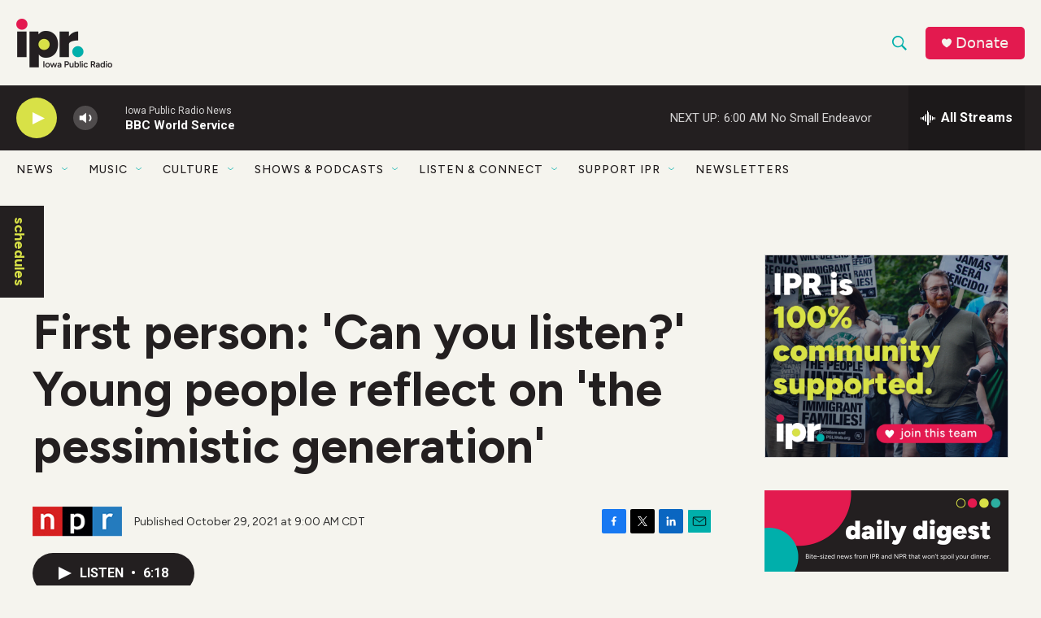

--- FILE ---
content_type: text/html; charset=utf-8
request_url: https://www.google.com/recaptcha/api2/aframe
body_size: 183
content:
<!DOCTYPE HTML><html><head><meta http-equiv="content-type" content="text/html; charset=UTF-8"></head><body><script nonce="dPjMUnEiATcXkDp4nK9Kvw">/** Anti-fraud and anti-abuse applications only. See google.com/recaptcha */ try{var clients={'sodar':'https://pagead2.googlesyndication.com/pagead/sodar?'};window.addEventListener("message",function(a){try{if(a.source===window.parent){var b=JSON.parse(a.data);var c=clients[b['id']];if(c){var d=document.createElement('img');d.src=c+b['params']+'&rc='+(localStorage.getItem("rc::a")?sessionStorage.getItem("rc::b"):"");window.document.body.appendChild(d);sessionStorage.setItem("rc::e",parseInt(sessionStorage.getItem("rc::e")||0)+1);localStorage.setItem("rc::h",'1768122390372');}}}catch(b){}});window.parent.postMessage("_grecaptcha_ready", "*");}catch(b){}</script></body></html>